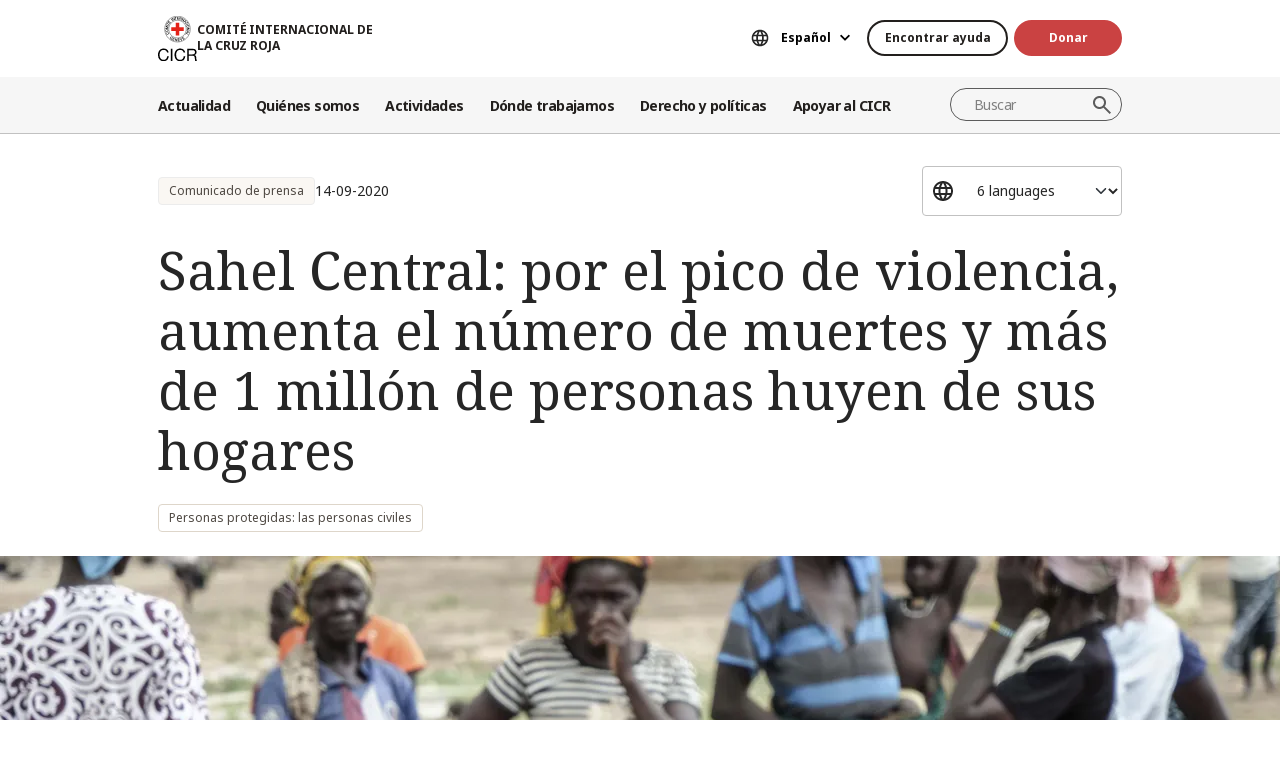

--- FILE ---
content_type: text/html; charset=UTF-8
request_url: https://www.icrc.org/es/document/sahel-central-por-el-pico-de-violencia-aumenta-el-numero-de-muertes-y-mas-de-1-millon-de
body_size: 13082
content:
<!DOCTYPE html>
<html lang="es" dir="ltr" prefix="og: https://ogp.me/ns#">
<head>
    <link rel="preconnect" href="https://fonts.gstatic.com/">
  <link rel="preconnect" href="https://fonts.googleapis.com/">
    <link rel="apple-touch-icon" sizes="180x180" href="/themes/custom/icrc_theme/html/images/favicon/apple-icon-180x180.png">
  <link rel="apple-touch-icon" sizes="152x152" href="/themes/custom/icrc_theme/html/images/favicon/apple-icon-152x152.png">
  <link rel="apple-touch-icon" sizes="144x144" href="/themes/custom/icrc_theme/html/images/favicon/apple-icon-144x144.png">
  <link rel="apple-touch-icon" sizes="120x120" href="/themes/custom/icrc_theme/html/images/favicon/apple-icon-120x120.png">
  <link rel="apple-touch-icon" sizes="114x114" href="/themes/custom/icrc_theme/html/images/favicon/apple-icon-114x114.png">
  <link rel="apple-touch-icon" sizes="76x76" href="/themes/custom/icrc_theme/html/images/favicon/apple-icon-76x76.png">
  <link rel="apple-touch-icon" sizes="72x72" href="/themes/custom/icrc_theme/html/images/favicon/apple-icon-72x72.png">
  <link rel="apple-touch-icon" sizes="60x60" href="/themes/custom/icrc_theme/html/images/favicon/apple-icon-60x60.png">
  <link rel="apple-touch-icon" sizes="57x57" href="/themes/custom/icrc_theme/html/images/favicon/apple-icon-57x57.png">
  <link rel="icon" type="image/png" sizes="192x192"  href="/themes/custom/icrc_theme/html/images/favicon/android-icon-192x192.png">
  <link rel="icon" type="image/png" sizes="96x96" href="/themes/custom/icrc_theme/html/images/favicon/favicon-96x96.png">
  <link rel="icon" type="image/png" sizes="32x32" href="/themes/custom/icrc_theme/html/images/favicon/favicon-32x32.png">
  <link rel="icon" type="image/png" sizes="16x16" href="/themes/custom/icrc_theme/html/images/favicon/favicon-16x16.png">
  <link rel="icon" type="image/svg+xml" href="/themes/custom/icrc_theme/html/images/favicon/favicon.svg" >
  <link rel="shortcut icon" href="/themes/custom/icrc_theme/html/images/favicon/favicon.ico" >
  <link rel="manifest" type="application/manifest+json" href="/themes/custom/icrc_theme/html/images/favicon/site.webmanifest" >

  <meta charset="utf-8" />
<script src="https://web.cmp.usercentrics.eu/ui/loader.js" type="text/javascript" data-settings-id="idXnVCIXuWZXbG" id="usercentrics-cmp" async="async" data-language="es"></script>
<script>var _mtm = window._mtm = window._mtm || [];_mtm.push({"mtm.startTime": (new Date().getTime()), "event": "mtm.Start"});var d = document, g = d.createElement("script"), s = d.getElementsByTagName("script")[0];g.type = "text/javascript";g.async = true;g.src="https://analytics.ext.icrc.org/js/container_wmhTexuo.js";s.parentNode.insertBefore(g, s);</script>
<link rel="canonical" href="https://www.icrc.org/es/document/sahel-central-por-el-pico-de-violencia-aumenta-el-numero-de-muertes-y-mas-de-1-millon-de" />
<meta property="og:site_name" content="COMITÉ INTERNACIONAL DE LA CRUZ ROJA" />
<meta property="og:url" content="https://www.icrc.org/es/document/sahel-central-por-el-pico-de-violencia-aumenta-el-numero-de-muertes-y-mas-de-1-millon-de" />
<meta property="og:title" content="Sahel Central: por el pico de violencia, aumenta el número de muertes y más de 1 millón de personas huyen de sus hogares" />
<meta property="og:image" content="https://www.icrc.org/sites/default/files/styles/meta_image/public/document/image/sahel_burkina_faso-min.jpg?h=4e469bdc&amp;itok=kyose8vz" />
<meta property="og:image:url" content="https://www.icrc.org/sites/default/files/styles/meta_image/public/document/image/sahel_burkina_faso-min.jpg?h=4e469bdc&amp;itok=kyose8vz" />
<meta property="og:image:secure_url" content="https://www.icrc.org/sites/default/files/styles/meta_image/public/document/image/sahel_burkina_faso-min.jpg?h=4e469bdc&amp;itok=kyose8vz" />
<meta property="og:image:type" content="image/jpeg" />
<meta property="og:image:width" content="1200" />
<meta property="og:image:height" content="630" />
<meta property="og:updated_time" content="2022-01-06T13:59:51+01:00" />
<meta property="article:published_time" content="2020-09-14T12:07:26+02:00" />
<meta property="article:modified_time" content="2022-01-06T13:59:51+01:00" />
<meta name="twitter:card" content="summary_large_image" />
<meta name="twitter:title" content="Sahel Central: por el pico de violencia, aumenta el número de muertes y más de 1 millón de personas huyen de sus hogares" />
<meta name="twitter:image" content="https://www.icrc.org/sites/default/files/styles/meta_image/public/document/image/sahel_burkina_faso-min.jpg?h=4e469bdc&amp;itok=kyose8vz" />
<meta name="Generator" content="Drupal 10 (https://www.drupal.org)" />
<meta name="MobileOptimized" content="width" />
<meta name="HandheldFriendly" content="true" />
<meta name="viewport" content="width=device-width, initial-scale=1" />
<link rel="preconnect" href="//web.cmp.usercentrics.eu/ui/loader.js" />
<link rel="preload" href="//web.cmp.usercentrics.eu/ui/loader.js" as="script" />
<script type="application/ld+json">{
    "@context": "https:\/\/schema.org",
    "@type": "NewsArticle",
    "name": "Sahel Central: por el pico de violencia, aumenta el número de muertes y más de 1 millón de personas huyen de sus hogares",
    "url": "https:\/\/www.icrc.org\/es\/document\/sahel-central-por-el-pico-de-violencia-aumenta-el-numero-de-muertes-y-mas-de-1-millon-de",
    "datePublished": "2020-09-14T11:45:00+02:00",
    "image": "https:\/\/www.icrc.org\/sites\/default\/files\/styles\/rss\/public\/document\/image\/sahel_burkina_faso-min.jpg?itok=fcXYhchQ"
}</script>
<link rel="icon" href="/themes/custom/icrc_theme/favicon.ico" type="image/vnd.microsoft.icon" />
<link rel="alternate" hreflang="en" href="https://www.icrc.org/en/document/central-sahel-spike-violence-leads-higher-deaths-more-1-million-fleeing-homes" />
<link rel="alternate" hreflang="fr" href="https://www.icrc.org/fr/document/centre-du-sahel-plus-dun-million-de-deplaces-et-des-deces-en-hausse-dus-la-flambee-de" />
<link rel="alternate" hreflang="es" href="https://www.icrc.org/es/document/sahel-central-por-el-pico-de-violencia-aumenta-el-numero-de-muertes-y-mas-de-1-millon-de" />
<link rel="alternate" hreflang="pt" href="https://www.icrc.org/pt/document/sahel-central-violencia-crescente-provoca-maior-numero-de-mortes-e-obriga-mais-de-1-milhao" />
<link rel="alternate" hreflang="zh" href="https://www.icrc.org/zh/document/central-sahel-spike-violence-leads-higher-deaths-more-1-million-fleeing-homes" />
<link rel="alternate" hreflang="ar" href="https://www.icrc.org/ar/document/%D8%A7%D8%AD%D8%AA%D8%AF%D8%A7%D9%85-%D8%A7%D9%84%D8%B9%D9%86%D9%81-%D9%8A%D8%B3%D9%81%D8%B1-%D8%B9%D9%86-%D9%85%D8%B2%D9%8A%D8%AF-%D9%85%D9%86-%D8%A7%D9%84%D9%82%D8%AA%D9%84%D9%89-%D9%88%D9%81%D8%B1%D8%A7%D8%B1-%D8%A3%D9%83%D8%AB%D8%B1-%D9%85%D9%86-%D9%85%D9%84%D9%8A%D9%88%D9%86-%D8%B4%D8%AE%D8%B5-%D9%85%D9%86-%D8%AF%D9%8A%D8%A7%D8%B1%D9%87%D9%85" />
<link rel="alternate" type="application/rss+xml" title="General RSS feed" href="/es/rss/general" />
<link rel="alternate" type="application/rss+xml" title="Personas protegidas: las personas civiles RSS feed" href="/es/rss/news/324" />
<link rel="alternate" type="application/rss+xml" title="Los desafíos humanitarios de la migración RSS feed" href="/es/rss/news/51239" />
<link rel="alternate" type="application/rss+xml" title="Migración y desplazamiento RSS feed" href="/es/rss/news/46033" />
<link rel="alternate" type="application/rss+xml" title="Noticias | Comité Internacional de la Cruz Roja" href="/es/rss/news" />

  <title>Sahel Central: por el pico de violencia, aumenta el número de muertes y más de 1 millón de personas huyen de sus hogares | COMITÉ INTERNACIONAL DE LA CRUZ ROJA</title>
  <link rel="stylesheet" media="all" href="/sites/default/files/css/css_RgZWt_m9clscqqjiCpOHc7ksL7bDzWYuoy8tjOQd94Q.css?delta=0&amp;language=es&amp;theme=icrc_theme&amp;include=[base64]" />
<link rel="stylesheet" media="all" href="/sites/default/files/css/css_BsynEkePqbfPYD1_O1qbwY7UScL-FBrdpqu1hvLPseQ.css?delta=1&amp;language=es&amp;theme=icrc_theme&amp;include=[base64]" />
<link rel="stylesheet" media="print" href="/sites/default/files/css/css_aKjmO1lMDxocCr0OH-mUOhkfYCLXuATTD0rlN5QGC_w.css?delta=2&amp;language=es&amp;theme=icrc_theme&amp;include=[base64]" />
<link rel="stylesheet" media="all" href="/sites/default/files/css/css_YweTz2HrVq85Xd3uerGs44sOo2xT9mfIQhg2xYR_ouE.css?delta=3&amp;language=es&amp;theme=icrc_theme&amp;include=[base64]" />

  <script type="application/json" data-drupal-selector="drupal-settings-json">{"path":{"baseUrl":"\/","pathPrefix":"es\/","currentPath":"node\/82954","currentPathIsAdmin":false,"isFront":false,"currentLanguage":"es","themePath":"themes\/custom\/icrc_theme"},"pluralDelimiter":"\u0003","suppressDeprecationErrors":true,"gtag":{"tagId":"","consentMode":true,"otherIds":[],"events":[],"additionalConfigInfo":[]},"ajaxPageState":{"libraries":"[base64]","theme":"icrc_theme","theme_token":null},"ajaxTrustedUrl":{"form_action_p_pvdeGsVG5zNF_XLGPTvYSKCf43t8qZYSwcfZl2uzM":true,"\/es\/ajax\/nl?ajax_form=1":true},"gtm":{"tagId":null,"settings":{"data_layer":"dataLayer","include_classes":false,"allowlist_classes":"","blocklist_classes":"","include_environment":false,"environment_id":"","environment_token":""},"tagIds":["GTM-FVTRGQ"],"hostnames":{"GTM-FVTRGQ":"www.googletagmanager.com"}},"azure_appinsights":{"instrumentationKey":"8728e773-f50a-4af1-a939-f48c288aa7f7"},"icrcMapbox":{"mapboxToken":"pk.eyJ1IjoiaWNyYyIsImEiOiJjbWU5bTY1Z3EwanhvMmpxdXlpMzYzMTFlIn0.Ufb8cM_rbfpkRL0-Izb3TA"},"ajax":{"edit-submit":{"callback":"::ajaxCallback","wrapper":"icrc-newsletter-footer-form","url":"\/es\/ajax\/nl?ajax_form=1","disable-refocus":true,"event":"mousedown","keypress":true,"prevent":"click","httpMethod":"POST","dialogType":"ajax","submit":{"_triggering_element_name":"op","_triggering_element_value":"Suscribirse"}}},"chosen":{"selector":"select:visible:not(.no-chosen)","minimum_single":20,"minimum_multiple":20,"minimum_width":0,"use_relative_width":false,"options":{"disable_search":false,"disable_search_threshold":10,"allow_single_deselect":false,"add_helper_buttons":false,"search_contains":true,"placeholder_text_multiple":"Choose some options","placeholder_text_single":"Choose an option","no_results_text":"No results match","max_shown_results":0,"inherit_select_classes":true}},"hcaptcha":{"src":"https:\/\/hcaptcha.com\/1\/api.js?hl=es\u0026render=explicit\u0026onload=drupalHcaptchaOnload"},"icrc_header":{"ls_urls":{"en":"\/en\/document\/central-sahel-spike-violence-leads-higher-deaths-more-1-million-fleeing-homes","fr":"\/fr\/document\/centre-du-sahel-plus-dun-million-de-deplaces-et-des-deces-en-hausse-dus-la-flambee-de","es":"\/es\/document\/sahel-central-por-el-pico-de-violencia-aumenta-el-numero-de-muertes-y-mas-de-1-millon-de","pt":"\/pt\/document\/sahel-central-violencia-crescente-provoca-maior-numero-de-mortes-e-obriga-mais-de-1-milhao","zh":"\/zh\/document\/central-sahel-spike-violence-leads-higher-deaths-more-1-million-fleeing-homes","ar":"\/ar\/document\/%D8%A7%D8%AD%D8%AA%D8%AF%D8%A7%D9%85-%D8%A7%D9%84%D8%B9%D9%86%D9%81-%D9%8A%D8%B3%D9%81%D8%B1-%D8%B9%D9%86-%D9%85%D8%B2%D9%8A%D8%AF-%D9%85%D9%86-%D8%A7%D9%84%D9%82%D8%AA%D9%84%D9%89-%D9%88%D9%81%D8%B1%D8%A7%D8%B1-%D8%A3%D9%83%D8%AB%D8%B1-%D9%85%D9%86-%D9%85%D9%84%D9%8A%D9%88%D9%86-%D8%B4%D8%AE%D8%B5-%D9%85%D9%86-%D8%AF%D9%8A%D8%A7%D8%B1%D9%87%D9%85","ru":"\/ru","de":"\/de"}},"user":{"uid":0,"permissionsHash":"d3a1cf1d9394e830210ebc8c0abedfd1733fa9a6127eba1146f737a5b4f369f2"}}</script>
<script src="/sites/default/files/js/js_RG132KrlKeyAWZ9Vqx7TE-a3HqiB_wEHDv-F27BPzyw.js?scope=header&amp;delta=0&amp;language=es&amp;theme=icrc_theme&amp;include=[base64]"></script>
<script src="/modules/contrib/azure_appinsights/dist/js/azai.min.js?v=1.x"></script>
<script src="/modules/contrib/google_tag/js/gtag.js?t8whyf"></script>
<script src="/modules/contrib/google_tag/js/gtm.js?t8whyf"></script>

</head>
<body data-ga-slug="document-central-sahel-spike-violence-leads-higher-deaths-more-1-million-fleeing-homes">
  <noscript><iframe src="https://www.googletagmanager.com/ns.html?id=GTM-FVTRGQ"
                  height="0" width="0" style="display:none;visibility:hidden"></iframe></noscript>

    <div class="dialog-off-canvas-main-canvas" data-off-canvas-main-canvas>
    <div class="wrapper">
  <a class="skipto" href="#mainContent">Pasar al contenido principal</a>
  <header class="header header-responsive" id="block-icrc-theme-header">
  <div class="top-header">
    <div class="icrc-container">
      <div class="holder row">
        <div class="l-side col col-sm-4">
          <div class="logo">
                                    <a data-ga-slug="logo" href="/es">
                                                                        <img src="/themes/custom/icrc_theme/html/images/logo/logo-fr_es.svg" alt="Inicio">
              <span class="slogan">COMITÉ INTERNACIONAL DE LA CRUZ ROJA</span>
            
            </a>
                      </div>
        </div>
        <div class="r-side col">
          <div class="language-container desktop">
              <div class="language-select language-picker js-language-picker">
          <form action="" class="language-picker__form">
          <label for="language-picker-select">Seleccione el idioma</label><select id="language-picker-select" name="language-picker-select" class="form-select"><option value="en"  lang="en">English</option><option value="fr"  lang="fr">Français</option><option value="es" selected="selected"  lang="es">Español</option><option value="pt"  lang="pt">Português</option><option value="zh"  lang="zh">中文</option><option value="ar"  lang="ar">العربية</option><option value="ru"  lang="ru">Русский</option><option value="de"  lang="de">Deutsch</option></select></form></div>
          </div>
          <div class="btn-container">
            <div class="btn-holder">
              <a href="/es/encontrar-ayuda" class="btn btn-secondary-accent btn-sm">Encontrar ayuda</a>
              <a href="/es/donate" class="btn btn-error btn-sm donate-link">Donar</a>
            </div>
          </div>
          <div class="navbar-expand-lg nav-burger">
            <a class="btn-search navbar-toggler" href="/es/resource-centre/result">
                            <span class="svg-icon">
                                <svg aria-hidden="true">
                                    <use xlink:href="/themes/custom/icrc_theme/html/svg/sprite.min.svg#icon-search"></use>
                                </svg>
                            </span>
            </a>
          </div>
          <nav class="navbar-expand-lg nav-burger" aria-label="Menú principal">
            <button class="btn-menu navbar-toggler" type="button" data-bs-toggle="offcanvas" data-bs-target="#main-menu-drop" aria-controls="main-menu-drop">
                            <span class="svg-icon">
                                <svg aria-hidden="true">
                                    <use xlink:href="/themes/custom/icrc_theme/html/svg/sprite.min.svg#icon-burger_menu"></use>
                                </svg>
                            </span>
              MENÚ
            </button>
          </nav>
        </div>
      </div>
    </div>
  </div>
  <div class="nav-header offcanvas offcanvas-top" tabindex="-1" id="main-menu-drop">
    <div class="icrc-container">
      <div class="navbar navbar-expand-lg">
        <div class="main-nav-container">
          <div class="head">
            <div class="nav-burger">
              <button type="button" class="btn-close-menu navbar-toggler" data-bs-dismiss="offcanvas" aria-label="Cerrar">
                <span class="svg-icon">
                    <svg aria-hidden="true">
                        <use xlink:href="/themes/custom/icrc_theme/html/svg/sprite.min.svg#icon-close"></use>
                    </svg>
                </span>
                Cerrar
              </button>
            </div>
            <div class="close-main-menu">
              <a href="#">Volver</a>
            </div>
            <div class="language-container mobile">
              <div class="language-select language-picker js-language-picker">
          <form action="" class="language-picker__form">
          <label for="language-picker-select">Seleccione el idioma</label><select id="language-picker-select" name="language-picker-select" class="form-select"><option value="en"  lang="en">English</option><option value="fr"  lang="fr">Français</option><option value="es" selected="selected"  lang="es">Español</option><option value="pt"  lang="pt">Português</option><option value="zh"  lang="zh">中文</option><option value="ar"  lang="ar">العربية</option><option value="ru"  lang="ru">Русский</option><option value="de"  lang="de">Deutsch</option></select></form></div>
            </div>
          </div>
          <div class="offcanvas-body">
            <div class="main-nav-holder">
              <nav class="main-nav-frame" aria-label="Menú principal">
                <ul class="main-nav">
  <li>
    <a href="/es/noticias" data-ga-slug="happening-now" role="button" data-drupal-link-system-path="news">Actualidad </a>
        <div class="main-menu">
      <div class="main-menu-container">
        <div class="left-col">
    <div class="text-box">
        <div class="title-mobile">Actualidad </div>
        <h2 class="title-drop">
      Entérese de las novedades
  </h2>
        <p class="text">
      Manténgase al tanto de las últimas novedades y las iniciativas que lleva adelante el CICR. 
  </p>
        <div class="btn-wrap btn-w-secondary-accent">
                        <a href="/es/noticias">Noticias</a>
        </div>
    </div>
</div>
<div class="right-col">
                <h3 class="title-box">Destacados</h3>
        <ul class="items">
                  <li class="item">
            <div class="card-img">
                <div class="media">
                    
        <img loading="lazy" src="/sites/default/files/styles/mobile_img_rect_01/public/2025-12/angelica.jpg.webp?h=409092c6&amp;itok=lNw3MUCR" width="320" height="180" alt="Presidenta del CICR, Mirjana Spoljaric, en Colombia" />



  
                </div>
                <div class="title">
                    
      <a href="/es/comunicado-de-prensa/colombia-la-presidenta-del-cicr-llama-respetar-el-dih-para-que-no-se">Colombia: La presidenta del CICR llama a respetar el DIH para que no se profund…</a>
  
                </div>
            </div>
        </li>
              <li class="item">
            <div class="card-img">
                <div class="media">
                    
        <img loading="lazy" src="/sites/default/files/styles/mobile_img_rect_01/public/2025-11/2018-10-05T101642Z_1266337152_RC173BC3BD60_RTRMADP_3_CAMEROON-ELECTION-SECURITY_0.JPG.webp?h=a141e9ea&amp;itok=1-rr-gu1" width="320" height="180" alt="A woman walks past a Cameroonian elite Rapid Intervention Battalion (BIR) member in the city of Buea in the anglophone southwest region, Cameroon " title="A woman walks past a Cameroonian elite Rapid Intervention Battalion (BIR) member in the city of Buea in the anglophone southwest region, Cameroon " />



  
                </div>
                <div class="title">
                    
      <a href="/es/articulo/vida-cotidiana-territorios-disputados-poblacion-civil-afronta-violencia-riesgos-incertidumbre">La vida cotidiana en territorios disputados: cómo la población civil afronta la…</a>
  
                </div>
            </div>
        </li>
              <li class="item">
            <div class="card-img">
                <div class="media">
                    
        <img loading="lazy" src="/sites/default/files/styles/mobile_img_rect_01/public/2025-04/Haiti_OpUp_IMG_007.JPG.webp?h=7c61dd88&amp;itok=QeZdE0lJ" width="320" height="180" alt="An ICRC staff helps a woman in Haiti to carry some buckets." />



  
                </div>
                <div class="title">
                    
      <a href="/es/articulo/haiti-intensificacion-enfrentamientos-sume-poblacion-crisis-humanitaria-sin-perspectivas-futuro">Haití: La intensificación de los enfrentamientos sume a la población en una cri…</a>
  
                </div>
            </div>
        </li>
              </ul>
</div>

        <a class="fake-link" href="#"></a>
      </div>
    </div>
      </li>
  <li>
    <a href="/es/somos-el-comite-internacional-de-la-cruz-roja" data-ga-slug="who-we-are" role="button" data-drupal-link-system-path="node/300017">Quiénes somos</a>
        <div class="main-menu">
      <div class="main-menu-container">
        <div class="left-col">
    <div class="text-box">
        <div class="title-mobile">Quiénes somos</div>
        <h2 class="title-drop">
      Somos el Comité Internacional de la Cruz Roja
  </h2>
        <p class="text">
      Neutrales, imparciales e independientes. Conozca nuestros valores y nuestra misión. 
  </p>
        <div class="btn-wrap btn-w-secondary-accent">
                        <a href="/es/somos-el-comite-internacional-de-la-cruz-roja">Descubra quiénes somos</a>
        </div>
    </div>
</div>
<div class="right-col">
            <ul class="items">
                    <li class="item">
            <div class="card-text">
                <div class="title">
                    
      <a href="/es/acerca-del-comite-internacional-de-la-cruz-roja">Acerca de nosotros </a>
  
                </div>
                <div class="txt">
                    
      Nuestra larga trayectoria, así como nuestro cometido y misión, y los Principios Fundamentales sustentan el trabajo que realizamos para proteger y salvar vidas. 
  
                </div>
            </div>
        </li>
                <li class="item">
            <div class="card-text">
                <div class="title">
                    
      <a href="/es/como-funcionamos">Cómo funcionamos</a>
  
                </div>
                <div class="txt">
                    
      Nuestra presidenta y equipo de dirección y nuestras prácticas en cuanto a finanzas y rendición de cuentas otorgan integridad de nuestras actividades humanitarias. 
  
                </div>
            </div>
        </li>
                <li class="item">
            <div class="card-text">
                <div class="title">
                    
      <a href="/es/el-movimiento-internacional-de-la-cruz-roja-y-de-la-media-luna-roja">Movimiento Internacional de la Cruz Roja y de la Media Luna Roja </a>
  
                </div>
                <div class="txt">
                    
      El Movimiento Internacional de la Cruz Roja y de la Media Luna Roja es la red humanitaria más grande del mundo.
  
                </div>
            </div>
        </li>
                </ul>
</div>

        <a class="fake-link" href="#"></a>
      </div>
    </div>
      </li>
  <li>
    <a href="/es/ayudamos-personas-afectadas-por-conflictos-armados" data-ga-slug="what-we-do" role="button" data-drupal-link-system-path="node/300046">Actividades</a>
        <div class="main-menu">
      <div class="main-menu-container">
        <div class="left-col">
    <div class="text-box">
        <div class="title-mobile">Actividades</div>
        <h2 class="title-drop">
      Nuestra labor relativa a la protección de las personas afectadas por conflictos armados
  </h2>
        <p class="text">
      El CICR responde con rapidez y eficiencia para ayudar a las personas afectadas por conflictos armados.
  </p>
        <div class="btn-wrap btn-w-secondary-accent">
                        <a href="/es/ayudamos-personas-afectadas-por-conflictos-armados">Todas nuestras actividades</a>
        </div>
    </div>
</div>
<div class="right-col">
                <h3 class="title-box">Destacados</h3>
        <ul class="items">
                  <li class="item">
            <div class="card-img">
                <div class="media">
                    
        <img loading="lazy" src="/sites/default/files/styles/mobile_img_rect_01/public/2024-01/_MG_8720.jpg.webp?h=06ac0d8c&amp;itok=2AZ7XfdH" width="320" height="180" alt="ICRC working with the Myanmar Red Cross Society to support people displaced by violence in Pin Laung and Hsi Hseng, to provide emergency aid. Photographer: Thang Khan Sian Khai" title="ICRC working with the Myanmar Red Cross Society to support people displaced by violence" />



  
                </div>
                <div class="title">
                    
      <a href="/es/nuestras-actividades/proteccion">Protección: defensa de los derechos de las personas en zonas de conflicto armado</a>
  
                </div>
            </div>
        </li>
              <li class="item">
            <div class="card-img">
                <div class="media">
                    
        <img loading="lazy" src="/sites/default/files/styles/mobile_img_rect_01/public/wysiwyg/Safaa/2-rfl-gaza.jpg.webp?h=aa684026&amp;itok=tj35iSaH" width="320" height="180" alt="" />



  
                </div>
                <div class="title">
                    
      <a href="/es/nuestras-actividades/restablecimiento-del-contacto-entre-familiares">Restablecimiento del contacto entre familiares: prevención de la separación de …</a>
  
                </div>
            </div>
        </li>
              <li class="item">
            <div class="card-img">
                <div class="media">
                    
        <img loading="lazy" src="/sites/default/files/styles/mobile_img_rect_01/public/topic/banner_list/detention_prisoners_icrc_action_0.jpg.webp?h=2992ba0a&amp;itok=djcQujHg" width="320" height="180" alt="" />



  
                </div>
                <div class="title">
                    
      <a href="/es/nuestras-actividades/detencion">Detención: visitas a prisioneros de guerra y a otras personas privadas de liber…</a>
  
                </div>
            </div>
        </li>
              </ul>
</div>

        <a class="fake-link" href="#"></a>
      </div>
    </div>
      </li>
  <li>
    <a href="/es/donde-trabajamos" data-ga-slug="where-we-work" role="button" data-drupal-link-system-path="node/300218">Dónde trabajamos</a>
        <div class="main-menu">
      <div class="main-menu-container">
        <div class="left-col">
    <div class="text-box">
        <div class="title-mobile">Dónde trabajamos</div>
        <h2 class="title-drop">
      Nuestra presencia mundial
  </h2>
        <p class="text">
      Tenemos oficinas en más de 90 países, las cuales brindan asistencia y protección a personas afectadas por conflictos armados.
  </p>
        <div class="btn-wrap btn-w-secondary-accent">
                        <a href="/es/donde-trabajamos">El CICR en el mundo</a>
        </div>
    </div>
</div>
<div class="right-col">
                <h3 class="title-box">Operaciones clave</h3>
        <ul class="items">
                                  <li class="item">
            <div class="card-link">
                <div class="title"><a href="/es/donde-trabajamos/afganistan">Afganistán</a></div>
            </div>
        </li>
                                      <li class="item">
            <div class="card-link">
                <div class="title"><a href="/es/donde-trabajamos/republica-democratica-del-congo">República Democrática del Congo</a></div>
            </div>
        </li>
                                      <li class="item">
            <div class="card-link">
                <div class="title"><a href="/es/donde-trabajamos/etiopia">Etiopía</a></div>
            </div>
        </li>
                                      <li class="item">
            <div class="card-link">
                <div class="title"><a href="/es/donde-trabajamos/israel-y-los-territorios-ocupados">Israel y los territorios ocupados</a></div>
            </div>
        </li>
                                      <li class="item">
            <div class="card-link">
                <div class="title"><a href="/es/donde-trabajamos/myanmar">Myanmar</a></div>
            </div>
        </li>
                                      <li class="item">
            <div class="card-link">
                <div class="title"><a href="/es/donde-trabajamos/sudan">Sudán</a></div>
            </div>
        </li>
                                      <li class="item">
            <div class="card-link">
                <div class="title"><a href="https://www.icrc.org/es/donde-trabajamos/siria">Siria</a></div>
            </div>
        </li>
                                      <li class="item">
            <div class="card-link">
                <div class="title"><a href="https://www.icrc.org/es/donde-trabajamos/ucrania">Ucrania</a></div>
            </div>
        </li>
                                      <li class="item">
            <div class="card-link">
                <div class="title"><a href="https://www.icrc.org/es/donde-trabajamos/yemen">Yemen</a></div>
            </div>
        </li>
                      </ul>
</div>

        <a class="fake-link" href="#"></a>
      </div>
    </div>
      </li>
  <li>
    <a href="/es/derecho-y-politicas" data-ga-slug="law-policy" role="button" data-drupal-link-system-path="node/300062">Derecho y políticas</a>
        <div class="main-menu">
      <div class="main-menu-container">
        <div class="left-col">
    <div class="text-box">
        <div class="title-mobile">Derecho y políticas</div>
        <h2 class="title-drop">
      Derecho y políticas
  </h2>
        <p class="text">
      Conozca más a fondo la función del CICR en el desarrollo y la promoción del derecho internacional humanitario y las políticas humanitarias. 
  </p>
        <div class="btn-wrap btn-w-secondary-accent">
                        <a href="/es/derecho-y-politicas">Más información</a>
        </div>
    </div>
</div>
<div class="right-col">
            <ul class="items">
                    <li class="item">
            <div class="card-text">
                <div class="title">
                    
      <a href="/es/los-convenios-de-ginebra-y-el-derecho">Convenios de Ginebra y derecho </a>
  
                </div>
                <div class="txt">
                    
      Incluso la guerra tiene límites. Los Convenios de Ginebra constituyen la base del derecho internacional humanitario. 
  
                </div>
            </div>
        </li>
                <li class="item">
            <div class="card-text">
                <div class="title">
                    
      <a href="/es/temas-y-debates">Temas, debates y desarme</a>
  
                </div>
                <div class="txt">
                    
      Armas y desarme, personas protegidas y otros desafíos contemporáneos para el derecho internacional humanitario.
  
                </div>
            </div>
        </li>
                <li class="item">
            <div class="card-text">
                <div class="title">
                    
      <a href="/es/servicio-de-asesoramiento-review-y-otros-recursos">Servicio de asesoramiento, Review y otros recursos</a>
  
                </div>
                <div class="txt">
                    
      Prestamos apoyo a la enseñanza, el aprendizaje y la implementación de principios del derecho internacional humanitario. 
  
                </div>
            </div>
        </li>
                </ul>
</div>

        <a class="fake-link" href="#"></a>
      </div>
    </div>
      </li>
  <li>
    <a href="/es/asociese-con-nosotros" data-ga-slug="support-us" role="button" data-drupal-link-system-path="node/300193">Apoyar al CICR</a>
        <div class="main-menu">
      <div class="main-menu-container">
        <div class="support-content">
    <div class="support-top">
        <div class="title-mobile">Apoyar al CICR</div>
        <div class="items">
            <div class="item">
                <div class="text-box">
                    <h2 class="title-drop">
      Asóciese con nosotros
  </h2>
                    <p class="text">
      Invitamos a organizaciones, instituciones y particulares a unirse a nuestra misión para aliviar el sufrimiento de las personas afectadas por conflictos armados. 
  </p>
                    <div class="btn-wrap btn-w-secondary-accent">
                                            <a href="/es/asociese-con-nosotros">Cómo asociarse con nosotros</a>
                    </div>
                </div>
            </div>
            <div class="item">
                <div class="text-box">
                    <h2 class="title-drop">
      Cómo puede asociarse con nosotros
  </h2>
                    <p class="text">
      Descubra cómo contribuir, en forma personal, a nuestras iniciativas humanitarias para ayudar a las personas que sufren a causa de conflictos armados. 
  </p>
                    <div class="btn-wrap btn-w-secondary-accent">
                        
      <a href="/es/como-apoyar-al-cicr">Cómo ayudar</a>
  
                    </div>
                </div>
            </div>
        </div>
    </div>
    <div class="support-bottom">
                        <ul class="items">
                      <li class="item">
                <div class="card-support">
                    <div class="media with-gradient">
                        
        <img loading="lazy" src="/sites/default/files/styles/mobile_img_rect_01/public/document_new/image/ukraine_russia_conflict_two_years_icrc_9.jpg.webp?h=0775493e&amp;itok=F_Emrk3T" width="320" height="180" alt="" />



  
                    </div>
                    <div class="text">
                        <div class="title">
                            
      <a href="/es/donate/ucrania">Ucrania: la crisis continúa</a>
  
                        </div>
                    </div>
                </div>
            </li>
                      <li class="item">
                <div class="card-support">
                    <div class="media with-gradient">
                        
        <img loading="lazy" src="/sites/default/files/styles/mobile_img_rect_01/public/donation_form/image/violence_october_israel_gaza_0_6.jpg.webp?h=7ce41752&amp;itok=ZXAgVDAk" width="320" height="180" alt="" />



  
                    </div>
                    <div class="text">
                        <div class="title">
                            
      <a href="/es/donate/apoya-israelgaza">Urgente: colabore con israel y gaza</a>
  
                        </div>
                    </div>
                </div>
            </li>
                      <li class="item">
                <div class="card-support">
                    <div class="media with-gradient">
                        
        <img loading="lazy" src="/sites/default/files/styles/mobile_img_rect_01/public/donation_form/tahnk_you_image/icrc_yemen_aasgg_thankyou_1.jpg.webp?h=8c4bd285&amp;itok=9U2NtTI7" width="320" height="180" alt="" />



  
                    </div>
                    <div class="text">
                        <div class="title">
                            
      <a href="/es/donate/campana-para-la-crisis-en-yemen">Campaña para la crisis en Yemen</a>
  
                        </div>
                    </div>
                </div>
            </li>
                  </ul>
    </div>
</div>

        <a class="fake-link" href="#"></a>
      </div>
    </div>
      </li>
</ul>

              </nav>
            </div>
            <div class="secondary-nav-holder">
                <ul class="direct-access-menu secondary-nav">
  <li>
    <a href="/es/encontrar-ayuda" data-drupal-link-system-path="node/300219">Encontrar ayuda</a>
  </li>
  <li>
    <a href="/es/donate" title="Donate" data-drupal-link-system-path="node/16881">Donar</a>
  </li>
  <li>
    <a href="/es/eventos" data-drupal-link-system-path="event">Eventos</a>
  </li>
  <li>
    <a href="/es/contactos" data-drupal-link-system-path="node/300224">Contáctenos</a>
  </li>
  <li>
    <a href="https://icrc.integrityplatform.org/">Denunciar un incidente de conducta</a>
  </li>
  <li>
    <a href="/es/sea-parte-del-cicr-y-ayude-proteger-la-vida-y-la-dignidad-humanas" data-drupal-link-system-path="node/300213">Trabaje con nosotros</a>
  </li>
  <li>
    <a href="/es/preguntas-frecuentes" data-drupal-link-system-path="node/300215">Preguntas frecuentes</a>
  </li>
</ul>

                            <div class="btn-wrap btn-w-secondary-accent">
                <a href="/es/cicr-sitios-web">Sitios web del CICR</a>
              </div>
                          </div>
          </div>
        </div>
      </div>
      <div class="header-search-container">
        <div class="header-search">
          <form role="search" method="get" action="/es/resource-centre/result">
            <input class="form-control" name="t" type="search" placeholder="Buscar" aria-label="Buscar">
            <button class="btn-search" type="submit">Buscar</button>
          </form>
        </div>
      </div>
    </div>
  </div>
  <div class="btn-outside-holder">
    <div class="icrc-container">
      <div class="btn-container-outside"></div>
    </div>
  </div>
  <div class="header-top-search-holder">
    <div class="icrc-container">
      <div class="header-top-search-container"></div>
    </div>
  </div>
</header>


  <div id="block-icrc-theme-tabs">
  
    
      
  </div>
<div data-drupal-messages-fallback class="hidden"></div>


  
  <main tabindex="-1" id="mainContent">
    <div class="news-release main">
        <div class="layout layout--onecol">
    <div  class="layout__region layout__region--content">
            <div class="article-head">
  <div class="icrc-container">
    <div class="head-info">
      <div class="tags-bar">
                          <div class="tag-component">
            Comunicado de prensa
          </div>
                                  <div class="date">
      <time datetime="2020-09-14T11:45:00+02:00">14-09-2020</time>

  </div>
              </div>
                  <div class="lang-side">
        <div class="wrap-select">
          <select class="form-select" aria-label="Seleccione un idioma para este contenido">
                                          <option selected="selected">6 languages</option>
                                                            <option lang="en" data-url="/en/document/central-sahel-spike-violence-leads-higher-deaths-more-1-million-fleeing-homes">English</option>
                                                          <option lang="fr" data-url="/fr/document/centre-du-sahel-plus-dun-million-de-deplaces-et-des-deces-en-hausse-dus-la-flambee-de">Français</option>
                                                          <option lang="es" data-url="/es/document/sahel-central-por-el-pico-de-violencia-aumenta-el-numero-de-muertes-y-mas-de-1-millon-de">Español</option>
                                                          <option lang="pt" data-url="/pt/document/sahel-central-violencia-crescente-provoca-maior-numero-de-mortes-e-obriga-mais-de-1-milhao">Português</option>
                                                          <option lang="zh" data-url="/zh/document/central-sahel-spike-violence-leads-higher-deaths-more-1-million-fleeing-homes">中文</option>
                                                          <option lang="ar" data-url="/ar/document/%D8%A7%D8%AD%D8%AA%D8%AF%D8%A7%D9%85-%D8%A7%D9%84%D8%B9%D9%86%D9%81-%D9%8A%D8%B3%D9%81%D8%B1-%D8%B9%D9%86-%D9%85%D8%B2%D9%8A%D8%AF-%D9%85%D9%86-%D8%A7%D9%84%D9%82%D8%AA%D9%84%D9%89-%D9%88%D9%81%D8%B1%D8%A7%D8%B1-%D8%A3%D9%83%D8%AB%D8%B1-%D9%85%D9%86-%D9%85%D9%84%D9%8A%D9%88%D9%86-%D8%B4%D8%AE%D8%B5-%D9%85%D9%86-%D8%AF%D9%8A%D8%A7%D8%B1%D9%87%D9%85">العربية</option>
                                    </select>
        </div>
      </div>
          </div>
    <div class="title">
      <h1>Sahel Central: por el pico de violencia, aumenta el número de muertes y más de 1 millón de personas huyen de sus hogares</h1>
    </div>
                        <div class="tags-list">
      <ul>
        
        <li><span class="tag-component"><a href="/es/derecho-y-politicas/personas-protegidas-las-personas-civiles" hreflang="es">Personas protegidas: las personas civiles</a></span></li>
      </ul>
    </div>
              </div>
        <div class="article-visual">
      <div class="media">
        <picture>
                  <source srcset="/sites/default/files/styles/desktop_full_lg/public/document/image/sahel_burkina_faso-min.jpg.webp?h=4e469bdc&amp;itok=h2uGH5zd 1x" media="all and (min-width: 1440px)" type="image/webp" width="2048" height="736"/>
              <source srcset="/sites/default/files/styles/desktop_full/public/document/image/sahel_burkina_faso-min.jpg.webp?h=4e469bdc&amp;itok=HJrTZKWC 1x" media="all and (min-width: 992px)" type="image/webp" width="1280" height="736"/>
              <source srcset="/sites/default/files/styles/tablet_full/public/document/image/sahel_burkina_faso-min.jpg.webp?h=4e469bdc&amp;itok=i7UarMeL 1x" media="all and (min-width: 576px)" type="image/webp" width="768" height="440"/>
              <source srcset="/sites/default/files/styles/mobile_square/public/document/image/sahel_burkina_faso-min.jpg.webp?h=4e469bdc&amp;itok=T8pt5KcF 1x" media="all and (max-width: 576px)" type="image/webp" width="360" height="360"/>
                  <img loading="lazy" width="1280" height="736" src="/sites/default/files/styles/desktop_full/public/document/image/sahel_burkina_faso-min.jpg.webp?h=4e469bdc&amp;itok=HJrTZKWC" />

  </picture>
                      </div>
    </div>
      </div>
<aside class="share-widget" aria-labelledby="Compartir">
    <div class="icrc-container">
        <div class="frame">
            <h3 id="Compartir" class="label">Compartir</h3>
            <ul class="share-list"><li><a href="https://twitter.com/intent/tweet?url=https%3A//www.icrc.org/es/document/sahel-central-por-el-pico-de-violencia-aumenta-el-numero-de-muertes-y-mas-de-1-millon-de&amp;text=Sahel%20Central%3A%20por%20el%20pico%20de%20violencia%2C%20aumenta%20el%20n%C3%BAmero%20de%20muertes%20y%20m%C3%A1s%20de%201%20mill%C3%B3n%20de%20personas%20huyen%20de%20sus%20hogares" title="Compartir en X" target="_blank" class="icon-x">Compartir en X</a></li><li><a href="https://www.linkedin.com/shareArticle?url=https%3A//www.icrc.org/es/document/sahel-central-por-el-pico-de-violencia-aumenta-el-numero-de-muertes-y-mas-de-1-millon-de&amp;title=Sahel%20Central%3A%20por%20el%20pico%20de%20violencia%2C%20aumenta%20el%20n%C3%BAmero%20de%20muertes%20y%20m%C3%A1s%20de%201%20mill%C3%B3n%20de%20personas%20huyen%20de%20sus%20hogares" title="Compartir en LinkedIn" target="_blank" class="icon-linkedin">Compartir en LinkedIn</a></li><li><a href="https://www.facebook.com/sharer/sharer.php?u=https%3A//www.icrc.org/es/document/sahel-central-por-el-pico-de-violencia-aumenta-el-numero-de-muertes-y-mas-de-1-millon-de&amp;title=Sahel%20Central%3A%20por%20el%20pico%20de%20violencia%2C%20aumenta%20el%20n%C3%BAmero%20de%20muertes%20y%20m%C3%A1s%20de%201%20mill%C3%B3n%20de%20personas%20huyen%20de%20sus%20hogares" title="Compartir en Facebook" target="_blank" class="icon-facebook">Compartir en Facebook</a></li></ul>
        </div>
    </div>
</aside>


  
      <div id="text1658588" class="text-module no-title">
    <div class="icrc-container">
        <div class="text">
                          
      <div class="ck-text"><p class="intro">Ginebra (CICR) – El recrudecimiento de la violencia en Burkina Faso, Malí y Níger ha provocado un aumento del 62 por ciento en el número de muertes y ha obligado a más de un millón<a title name="_ftnref1" href="#_ftn1">[1]</a> de personas a huir de sus hogares en el último año. La intensificación de los combates hace peligrar el acceso a los servicios básicos, incluida la asistencia de salud, y afecta a una economía frágil que ya está amenazada por la COVID-19, advirtió el presidente del Comité Internacional de la Cruz Roja, Peter Maurer, durante un viaje a la región.</p>
<p>La población civil está pagando el precio más alto de la escalada de la violencia. Más de 4.660 personas murieron en los primeros seis meses de 2020, según el Proyecto de ubicación de conflictos armados y datos de eventos (ACLED, por la sigla en inglés). El CICR siente honda preocupación por el nivel de violencia y recuerda que, de acuerdo con el derecho internacional humanitario, la población civil debe ser respetada y protegida.</p>
<p>Los efectos del <a href="https://www.icrc.org/en/what-we-do/climate-change-conflict">cambio climático</a> son un factor más de complicación para una situación que de por sí es dramática. Las cifras récord de altas temperaturas y los fenómenos meteorológicos imprevisibles, como las inundaciones actuales, tienden a agravar las tensiones y la violencia entre comunidades.</p>
<p>"La combinación de violencia y muertes en aumento, instalaciones sanitarias cerradas, efectos del cambio climático y<a href="https://www.icrc.org/es/actividades/respuesta-mundial-del-cicr-la-pandemia-de-covid-19"> la pandemia de la COVID-19</a> complejizan esta crisis y le dan múltiples dimensiones", afirmó Maurer, quien visitó Níger y Burkina Faso durante la última semana. "Aquí se atraviesan múltiples dificultades que provocan sufrimiento intenso a las familias."</p>
<p>El acceso a la asistencia de salud es fundamental en medio de un conflicto y durante una pandemia mundial. Pero en Malí, aproximadamente un 20 por cuento de los centros de salud están parcialmente dañados o destruidos. En Burkina Faso, el 14 por ciento de los centros de salud están cerrados o funcionando con capacidad limitada.</p>
<p>Los enfrentamientos militares y los desplazamientos forzados limitan el acceso a las tierras de cultivo, lo que implica privaciones para las familias que dependen de la agricultura para su sustento..</p>
<p>El acceso humanitario a las comunidades afectadas por los enfrentamientos es cada vez más difícil, lo que agrava la vulnerabilidad de las personas necesitadas.</p>
<p>Dadas estas dificultades, el CICR asignó recientemente un fondo adicional de 12 de millones de francos suizos (aproximadamente 13,2 millones de dólares estadounidenses) a su presupuesto para actividades operacionales en la región del Sahel. Estos fondos se destinarán a mejorar la protección de las personas civiles, así como a apoyar la provisión de servicios esenciales y la restauración de los medios de sustento de las comunidades afectadas por los conflictos.</p>
<p>"En todo el mundo, los presupuestos de los gobiernos están restringidos debido a los efectos de la COVID-19 en la salud y el empleo, pero está claro que esta región necesita asistencia para aliviar las consecuencias devastadoras tanto de los conflictos armados como de los riesgos climáticos", agregó Maurer.<br><br></p>
<div class="content-highlight">
<p align="center"><strong>Contacto(s) para los medios de comunicación:</strong></p>
<p align="center"><strong>Florian Seriex, CICR, Ginebra: +41 79&nbsp;574 0636 o <a href="mailto:fseriex@icrc.org">fseriex@icrc.org</a></strong></p>
</div>
<div>
<hr align="left" size="1" width="33%">
<div id="ftn1">
<p><a title name="_ftn1" href="#_ftnref1">[1]</a> El número total incluye a los desplazados internos recientemente registrados y a las poblaciones refugiadas de Burkina Faso, Malí y Níger entre julio de 2019 y julio de 2020. <a href="https://data2.unhcr.org/en/situations/sahelcrisis">https://data2.unhcr.org/en/situations/sahelcrisis</a></p>
<p>&nbsp;</p>
</div>
</div>
<div>
<div id="ftn1">
<p>&nbsp;</p>
</div>
</div>
</div>
  
          
                        </div>
    </div>
    
</div>
  
<div class="views-element-container">
  
    
      <div><div class="js-view-dom-id-4966ff736e9e8442bbe05fd7f1073053c4aadd3acfd89c65e474929a48153a75">
  
  
  

  
  
  

  <div class="related-articles">
  <div class="icrc-container">
    <div class="title-module no-square">
      <h2>Relacionados</h2>
    </div>
    <div class="simple-slider-holder">
        <div class="row js-simple-slider">
                    <div class="col">
            <div class="frame"><article>
  <div>
    <div class="media">
    
      
          <picture>
                  <source srcset="/sites/default/files/styles/desktop_rect_1/public/2026-01/TRABAJO-CICR-SAO--1---1-.jpeg.webp?h=8abcec71&amp;itok=q9ijve6P 1x" media="all and (min-width: 992px)" type="image/webp" width="636" height="365"/>
              <source srcset="/sites/default/files/styles/tablet_rect_1/public/2026-01/TRABAJO-CICR-SAO--1---1-.jpeg.webp?h=8abcec71&amp;itok=iEMOt3ax 1x" media="all and (min-width: 576px)" type="image/webp" width="480" height="300"/>
              <source srcset="/sites/default/files/styles/mobile_square_1/public/2026-01/TRABAJO-CICR-SAO--1---1-.jpeg.webp?h=8abcec71&amp;itok=A5qxJX8s 1x" media="all and (max-width: 576px)" type="image/webp" width="320" height="320"/>
                  <img loading="lazy" width="636" height="365" src="/sites/default/files/styles/desktop_rect_1/public/2026-01/TRABAJO-CICR-SAO--1---1-.jpeg.webp?h=8abcec71&amp;itok=q9ijve6P" alt="Bandera del CICR en una lancha junto a un paisaje ribereño." />

  </picture>


  
  
    </div>
    <div class="tags-bar">
      <div class="tag-component">Comunicado de prensa</div>
      <div class="date">
      <time datetime="2026-01-23T17:30:00+01:00">23-01-2026</time>

  </div>
    </div>
    
        <div class="title">
      <h3>
        <a href="/es/comunicado-de-prensa/colombia-liberacion-de-dos-personas-en-arauca-0" rel="bookmark">Colombia: liberación de dos personas en Arauca</a>
      </h3>
    </div>
        
  </div>
</article>
</div>
          </div>
                    <div class="col">
            <div class="frame"><article>
  <div>
    <div class="media">
    
      
          <picture>
                  <source srcset="/sites/default/files/styles/desktop_rect_1/public/2025-11/Humanity-in-war-logo.jpg.webp?h=c673cd1c&amp;itok=4xuUMA6j 1x" media="all and (min-width: 992px)" type="image/webp" width="636" height="365"/>
              <source srcset="/sites/default/files/styles/tablet_rect_1/public/2025-11/Humanity-in-war-logo.jpg.webp?h=c673cd1c&amp;itok=IVQlg41W 1x" media="all and (min-width: 576px)" type="image/webp" width="480" height="300"/>
              <source srcset="/sites/default/files/styles/mobile_square_1/public/2025-11/Humanity-in-war-logo.jpg.webp?h=c673cd1c&amp;itok=qg29qkW8 1x" media="all and (max-width: 576px)" type="image/webp" width="320" height="320"/>
                  <img loading="lazy" width="636" height="365" src="/sites/default/files/styles/desktop_rect_1/public/2025-11/Humanity-in-war-logo.jpg.webp?h=c673cd1c&amp;itok=4xuUMA6j" alt="Humanity-in-war-logo" title="Humanity-in-war-logo" />

  </picture>


  
  
    </div>
    <div class="tags-bar">
      <div class="tag-component">Declaración</div>
      <div class="date">
      <time datetime="2026-01-22T16:49:55+01:00">22-01-2026</time>

  </div>
    </div>
    
        <div class="title">
      <h3>
        <a href="/es/declaracion/global-iniciativa-derecho-internacional-humanitario-celebra-conferencia-alto-nivel-humanidad-guerra" rel="bookmark">La Iniciativa Mundial sobre derecho internacional humanitario anuncia una Conferencia de alto nivel sobre la humanidad en la guerra, que se celebrará en Jordania en 2026</a>
      </h3>
    </div>
        
  </div>
</article>
</div>
          </div>
                    <div class="col">
            <div class="frame"><article>
  <div>
    <div class="media">
    
      
          <picture>
                  <source srcset="/sites/default/files/styles/desktop_rect_1/public/2026-01/IMG_1681--1-.jpg.webp?h=3835f908&amp;itok=q5jgO16A 1x" media="all and (min-width: 992px)" type="image/webp" width="636" height="365"/>
              <source srcset="/sites/default/files/styles/tablet_rect_1/public/2026-01/IMG_1681--1-.jpg.webp?h=3835f908&amp;itok=w_WQguqa 1x" media="all and (min-width: 576px)" type="image/webp" width="480" height="300"/>
              <source srcset="/sites/default/files/styles/mobile_square_1/public/2026-01/IMG_1681--1-.jpg.webp?h=3835f908&amp;itok=SQuEfPT5 1x" media="all and (max-width: 576px)" type="image/webp" width="320" height="320"/>
                  <img loading="lazy" width="636" height="365" src="/sites/default/files/styles/desktop_rect_1/public/2026-01/IMG_1681--1-.jpg.webp?h=3835f908&amp;itok=q5jgO16A" alt="Sudci Ismail " />

  </picture>


  
  
    </div>
    <div class="tags-bar">
      <div class="tag-component">Comunicado de prensa</div>
      <div class="date">
      <time datetime="2026-01-22T06:49:49+01:00">22-01-2026</time>

  </div>
    </div>
    
        <div class="title">
      <h3>
        <a href="/es/comunicado-de-prensa/somalia-transcurrido-un-ano-las-familias-siguen-afectadas-por-el-conflicto" rel="bookmark">Somalia: Transcurrido un año, las familias siguen afectadas por el conflicto armado en Puntlandia</a>
      </h3>
    </div>
        
  </div>
</article>
</div>
          </div>
                  </div>
      <div class="items-bar">
        <div class="nav-slider">
          <span class="counter" role="status" aria-live="polite" aria-atomic="true">
              <span class="visually-hidden"></span>
              <span class="visually-visible" aria-hidden="true"></span>
          </span>
        </div>
                  <div class="btn-wrap btn-w-secondary-accent">
            <a href="/es/resource-centre/result?f%5B0%5D=type%3Anews_release&amp;sorting=rel_DESC" rel="nofollow">Más</a>
          </div>
              </div>
    </div>
  </div>
</div>

    

  
  

  
  
</div>
</div>

  </div>

    </div>
  </div>




    </div>
  </main>
  <footer class="footer" id="block-icrc-theme-footer">
  <div class="icrc-container">
    <div class="footer-top">
                  <div class="icrc-info-box">
        <p class="title">Sitios web temáticos del CICR</p>
        <p>Explore nuestros blogs, aplicaciones, reseñas y otros recursos dedicados al impacto, la visión, las políticas y el derecho humanitarios.</p>
        <a href="/es/cicr-sitios-web" class="btn btn-secondary-light">Sitios web del CICR</a>
      </div>
            <nav class="direct-access-box" aria-labelledby="directAccessMenuTitle">
        <p class="title" id="directAccessMenuTitle">Acceso directo</p>
        <div class="footer-list">
            <ul class="direct-access-menu secondary-nav">
  <li>
    <a href="/es/encontrar-ayuda" data-drupal-link-system-path="node/300219">Encontrar ayuda</a>
  </li>
  <li>
    <a href="/es/donate" title="Donate" data-drupal-link-system-path="node/16881">Donar</a>
  </li>
  <li>
    <a href="/es/eventos" data-drupal-link-system-path="event">Eventos</a>
  </li>
  <li>
    <a href="/es/contactos" data-drupal-link-system-path="node/300224">Contáctenos</a>
  </li>
  <li>
    <a href="https://icrc.integrityplatform.org/">Denunciar un incidente de conducta</a>
  </li>
  <li>
    <a href="/es/sea-parte-del-cicr-y-ayude-proteger-la-vida-y-la-dignidad-humanas" data-drupal-link-system-path="node/300213">Trabaje con nosotros</a>
  </li>
  <li>
    <a href="/es/preguntas-frecuentes" data-drupal-link-system-path="node/300215">Preguntas frecuentes</a>
  </li>
</ul>

        </div>
      </nav>
                  <div class="newsletter-box">
        <p class="title">Boletín informativo</p>
        <div class="form-newsletter">
          <form class="icrc-newsletter-footer-form" data-drupal-selector="icrc-newsletter-footer-form" action="/es/document/sahel-central-por-el-pico-de-violencia-aumenta-el-numero-de-muertes-y-mas-de-1-millon-de" method="post" id="icrc-newsletter-footer-form" accept-charset="UTF-8">
  <div class="description note-required">Campos marcados con * son obligatorios</div>
<div class="captcha_wrapper" tabindex="-1">
    

             <div  data-drupal-selector="edit-captcha" class="captcha captcha-type-challenge--hcaptcha">
          <div class="captcha__element">
            <input data-drupal-selector="edit-captcha-sid" type="hidden" name="captcha_sid" value="138450216" />
<input data-drupal-selector="edit-captcha-token" type="hidden" name="captcha_token" value="imDwcAsuPNqnJuwTea1KKI1pGH80NJl0qhNjJ719xNg" />
<input data-drupal-selector="edit-captcha-response" type="hidden" name="captcha_response" value="hCaptcha no captcha" />
<div class="h-captcha" data-sitekey="b45ca7dd-de5b-4e1f-8d1f-02074c5dfeff" data-size="invisible"></div><input data-drupal-selector="edit-captcha-cacheable" type="hidden" name="captcha_cacheable" value="1" />

          </div>
                 </div>
      
    <div id="edit-error-placeholder" class="js-form-item form-item form-type-item js-form-type-item form-item-error-placeholder js-form-item-error-placeholder form-no-label">
        
        </div>

</div>
<div class="newsletter-item">
    <div class="js-form-item form-item form-type-select js-form-type-select form-item-topic js-form-item-topic">
      <label for="edit-topic" class="js-form-required">Seleccione un tipo <span class="required">*</span></label>
        <select data-drupal-selector="edit-topic" id="edit-topic" name="topic" class="form-select required" required="required" aria-required="true"><option value="GLOBAL-NEWSLETTER" selected="selected">Noticias y actualizaciones</option><option value="LP-NEWSLETTER">Boletín informativo sobre derecho y políticas</option><option value="HR-NEWSLETTER">Boletín informativo sobre carreras</option></select>
        </div>

</div>
<div class="address-item">
    <label for="edit-email">Dirección de correo electrónico <span class="required">*</span></label>
    <div class="wrap-input">
        <div class="js-form-item form-item form-type-email js-form-type-email form-item-email js-form-item-email form-no-label">
        <input class="form-control form-email required" placeholder="Su dirección de correo electrónico" autocomplete="email" data-drupal-selector="edit-email" type="email" id="edit-email" name="email" value="" size="60" maxlength="254" required="required" aria-required="true" />

        </div>

        <button class="btn-submit button js-form-submit form-submit" aria-label="Suscribirse" data-drupal-selector="edit-submit" data-disable-refocus="true" type="submit" id="edit-submit" name="op" value="Suscribirse">
    <span class="svg-icon">
      <svg aria-hidden="true">
          <use xlink:href="/themes/custom/icrc_theme/html/svg/sprite.min.svg#icon-arrow_forward"></use>
      </svg>
    </span>
</button>

    </div>
        <div class="description">
        Para saber cómo procesamos sus datos, visite nuestra <a href="/es/privacy-policy" target="_blank">Política de privacidad</a>.
    </div>
    </div>
<input autocomplete="off" data-drupal-selector="form-gf2euxyghasheulk1xgbkqlteikblqanyzjey1jbx28" type="hidden" name="form_build_id" value="form-GF2EuxYghaSHEuLk1xgBKqlTeIKBLqanYZJeY1JBx28" />


<input data-drupal-selector="edit-icrc-newsletter-footer-form" type="hidden" name="form_id" value="icrc_newsletter_footer_form" />

</form>

        </div>
      </div>
                  <div class="social-box">
        <ul class="social_es-menu social-list">
          <li>
            <a href="https://twitter.com/CICR_es"
         data-ga-slug="x"
         target="_blank"
         rel="noopener noreferrer"
         title="x">
        <span class="svg-icon">
          <svg aria-hidden="true">
              <use xlink:href="/themes/custom/icrc_theme/html/svg/sprite.min.svg#icon-x"></use>
          </svg>
      </span>
      </a>
    </li>
              <li>
            <a href="https://www.facebook.com/ICRCespanol"
         data-ga-slug="facebook"
         target="_blank"
         rel="noopener noreferrer"
         title="Facebook">
        <span class="svg-icon">
          <svg aria-hidden="true">
              <use xlink:href="/themes/custom/icrc_theme/html/svg/sprite.min.svg#icon-facebook"></use>
          </svg>
      </span>
      </a>
    </li>
              <li>
            <a href="https://www.instagram.com/cicr_americas"
         data-ga-slug="instagram"
         target="_blank"
         rel="noopener noreferrer"
         title="instagram">
        <span class="svg-icon">
          <svg aria-hidden="true">
              <use xlink:href="/themes/custom/icrc_theme/html/svg/sprite.min.svg#icon-instagram"></use>
          </svg>
      </span>
      </a>
    </li>
              <li>
            <a href="https://www.tiktok.com/@icrc"
         data-ga-slug="tiktok"
         target="_blank"
         rel="noopener noreferrer"
         title="Tiktok">
        <span class="svg-icon">
          <svg aria-hidden="true">
              <use xlink:href="/themes/custom/icrc_theme/html/svg/sprite.min.svg#icon-tiktok"></use>
          </svg>
      </span>
      </a>
    </li>
              <li>
            <a href="https://www.linkedin.com/company/icrc"
         data-ga-slug="linkedin"
         target="_blank"
         rel="noopener noreferrer"
         title="LinkedIn">
        <span class="svg-icon">
          <svg aria-hidden="true">
              <use xlink:href="/themes/custom/icrc_theme/html/svg/sprite.min.svg#icon-linkedin"></use>
          </svg>
      </span>
      </a>
    </li>
              <li>
            <a href="https://www.youtube.com/icrcfilms"
         data-ga-slug="youtube"
         target="_blank"
         rel="noopener noreferrer"
         title="Youtube">
        <span class="svg-icon">
          <svg aria-hidden="true">
              <use xlink:href="/themes/custom/icrc_theme/html/svg/sprite.min.svg#icon-youtube"></use>
          </svg>
      </span>
      </a>
    </li>
      </ul>

      </div>
          </div>
    <div class="footer-bottom">
        <ul class="footer-menu footer-secondary-nav">
  <li>
    <a href="/es/accesibilidad" data-drupal-link-system-path="node/300205">Accesibilidad</a>
  </li>
  <li>
    <a href="/es/derechos-de-autor-y-terminos-de-uso" data-drupal-link-system-path="node/300206">Derechos de autor</a>
  </li>
  <li>
    <a href="/es/normas-de-privacidad" data-drupal-link-system-path="node/300207">Normas de privacidad</a>
  </li>
  <li>
    <a href="/es/acerca-de-los-donativos-y-las-deducciones-impositivas" data-drupal-link-system-path="node/300220">Deducción de impuestos</a>
  </li>
  <li>
    <a href="#privacy-settings" id="privacy-settings" title="Configuración de privacidad">Configuración de privacidad</a>
  </li>
  <li>
    <a href="/es/orientaciones-para-la-comunidad-en-linea-del-cicr" title="Orientaciones para la comunidad en línea" data-drupal-link-system-path="node/301479">Orientaciones para la comunidad en línea</a>
  </li>
</ul>

                  <p class="copy"><a href="/es/derechos-de-autor-y-terminos-de-uso">Términos y condiciones</a> - ICRC &#169;2026 - Todos los derechos reservados</p>
    </div>
  </div>
</footer>


  
</div>

  </div>

  
  <script src="/sites/default/files/js/js_eVl8K140L-qsQSwQ82E0kH8qPAJJiHfWvjHjuQqDqbE.js?scope=footer&amp;delta=0&amp;language=es&amp;theme=icrc_theme&amp;include=[base64]"></script>
<script src="/themes/custom/icrc_theme/html/js/dj.js?t8whyf" defer></script>
<script src="/themes/custom/icrc_theme/html/js/init.js?t8whyf" defer></script>
<script src="/themes/custom/icrc_theme/html/js/svgxuse.js?t8whyf" defer></script>
<script src="/themes/custom/icrc_theme/html/js/main-bundle.js?t8whyf" defer></script>
<script src="/sites/default/files/js/js_PFp69aQsW3dIYH9-z4rpOEPgzmWJ3wp65lY9GoCiwz4.js?scope=footer&amp;delta=5&amp;language=es&amp;theme=icrc_theme&amp;include=[base64]"></script>
<script src="/modules/custom/icrc_gtm/js/gtm-newsletter.js?t8whyf" defer></script>
<script src="/themes/custom/icrc_theme/html/src/js/behaviors/contact-form-tracking.js?t8whyf" defer></script>

</body>
</html>


--- FILE ---
content_type: image/svg+xml
request_url: https://www.icrc.org/themes/custom/icrc_theme/html/svg/spritesrc/icon-arrow-right.svg
body_size: 7
content:
<svg width="24" height="24" viewBox="0 0 24 24" xmlns="http://www.w3.org/2000/svg">
<g>
<path d="M12.6 12L8 7.4L9.4 6L15.4 12L9.4 18L8 16.6L12.6 12Z"/>
</g>
</svg>
